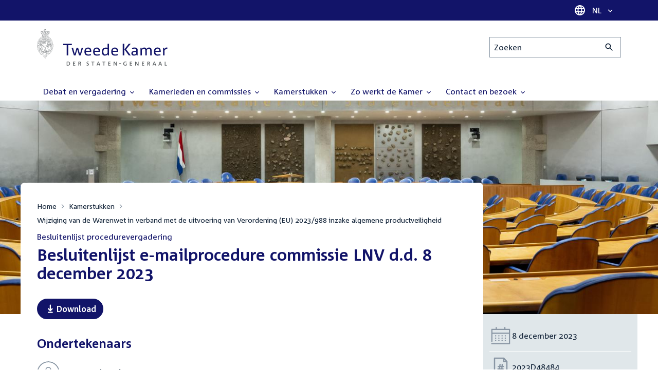

--- FILE ---
content_type: text/html; charset=UTF-8
request_url: https://www.tweedekamer.nl/kamerstukken/detail/detail?id=2023D48484&did=2023D48484
body_size: 13155
content:
<!DOCTYPE html>
<html lang="nl" dir="ltr">

  <head>
    <meta charset="utf-8" />
<link rel="canonical" href="https://www.tweedekamer.nl/kamerstukken/detail/detail" />
<meta name="dcterms.title" content="Besluitenlijst e-mailprocedure commissie LNV d.d. 8 december 2023" />
<meta name="dcterms.type" content="Text" />
<meta name="dcterms.format" content="text/html" />
<meta name="dcterms.identifier" content="https://www.tweedekamer.nl/kamerstukken/detail/detail" />
<meta name="Generator" content="Drupal 10 (https://www.drupal.org)" />
<meta name="MobileOptimized" content="width" />
<meta name="HandheldFriendly" content="true" />
<meta name="viewport" content="width=device-width, initial-scale=1.0" />

    <title>Besluitenlijst e-mailprocedure commissie LNV d.d. 8 december 2023 | Tweede Kamer der Staten-Generaal</title>

    <link rel="icon" href="/themes/contrib/tk_theme/assets/favicon/favicon.ico">
    <link rel="icon" href="/themes/contrib/tk_theme/assets/favicon/favicon.svg" type="image/svg+xml">
    <link rel="apple-touch-icon" href="/themes/contrib/tk_theme/assets/favicon/apple-touch-icon.png">
    <link rel="apple-touch-startup-image" href="/themes/contrib/tk_theme/assets/favicon/ios-startup.png" media="orientation: portrait">
    <link rel="manifest" href="/themes/contrib/tk_theme/assets/favicon/site.webmanifest">
    <meta name="theme-color" content="#121469">

    <link rel="preload" href="/themes/contrib/tk_theme/assets/fonts/corpid-regular.woff2" as="font" type="font/woff2" crossorigin="anonymous">
    <link rel="preload" href="/themes/contrib/tk_theme/assets/fonts/corpid-regular-italic.woff2" as="font" type="font/woff2" crossorigin="anonymous">
    <link rel="preload" href="/themes/contrib/tk_theme/assets/fonts/corpid-bold.woff2" as="font" type="font/woff2" crossorigin="anonymous">
    <link rel="preload" href="/themes/contrib/tk_theme/assets/fonts/corpid-bold-italic.woff2" as="font" type="font/woff2" crossorigin="anonymous">

    <link rel="stylesheet" media="all" href="/sites/default/files/css/css_1_Q-DsOBif76D8PtVSsg4IjSKpOx-93xDsamW6GymuQ.css?delta=0&amp;language=nl&amp;theme=tweedekamer&amp;include=[base64]" />
<link rel="stylesheet" media="all" href="/sites/default/files/css/css_xep-bVopfWaHk_FCjWWJKYv5cc1AYs9u5NbdiVd8S2M.css?delta=1&amp;language=nl&amp;theme=tweedekamer&amp;include=[base64]" />
<link rel="stylesheet" media="print" href="/sites/default/files/css/css_Ra0TV_DSYs5GQUbzrVzQbgIFtjfK0yLZqqvsCkC9hvQ.css?delta=2&amp;language=nl&amp;theme=tweedekamer&amp;include=[base64]" />
<link rel="stylesheet" media="all" href="/sites/default/files/css/css_8LslKRdqcdPE6jeHaYeHEGVUu8nvK6932Mf45CFQeOY.css?delta=3&amp;language=nl&amp;theme=tweedekamer&amp;include=[base64]" />
<link rel="stylesheet" media="print" href="/sites/default/files/css/css_pz5hON3ItjgWWMvKktwm9Mc2ZH7-_IGjQ4Nm-LDdrpo.css?delta=4&amp;language=nl&amp;theme=tweedekamer&amp;include=[base64]" />
<link rel="stylesheet" media="all" href="/sites/default/files/css/css_3TmhT4JHYG4pzSEAU_i_NGYMXmGNrfNMt0rO9eLh8S8.css?delta=5&amp;language=nl&amp;theme=tweedekamer&amp;include=[base64]" />
<link rel="stylesheet" media="print" href="/sites/default/files/css/css_x8KKkh5YFrqNqpDDnhGxQ0zN60fzTTqnU3XxtQnEsuU.css?delta=6&amp;language=nl&amp;theme=tweedekamer&amp;include=[base64]" />
<link rel="stylesheet" media="all" href="/sites/default/files/css/css_Lzwfl1jLkKu4spF2l5BBIDAFwsVdos4-_jW9mPR7c6Y.css?delta=7&amp;language=nl&amp;theme=tweedekamer&amp;include=[base64]" />
<link rel="stylesheet" media="print" href="/sites/default/files/css/css__u71VbmFcHGzKsiMerG-4tOq9wp2AWYgbxR2tk6DMlE.css?delta=8&amp;language=nl&amp;theme=tweedekamer&amp;include=[base64]" />
<link rel="stylesheet" media="all" href="/sites/default/files/css/css_0_5wsJh9Nh7mC0BiThmLy3S-rAQMbYmUSL0iXf0fZ3A.css?delta=9&amp;language=nl&amp;theme=tweedekamer&amp;include=[base64]" />
<link rel="stylesheet" media="print" href="/sites/default/files/css/css_2M0b4em-sPgPFkCbyqebcrbtjmNNDo8KUjL7-DVG2Xo.css?delta=10&amp;language=nl&amp;theme=tweedekamer&amp;include=[base64]" />
<link rel="stylesheet" media="all" href="/sites/default/files/css/css_AvOHaXv7F71qCZgc3IWb3wLyeb6WBUDchdvUDxoqff0.css?delta=11&amp;language=nl&amp;theme=tweedekamer&amp;include=[base64]" />
<link rel="stylesheet" media="print" href="/sites/default/files/css/css_e6EolmwNZBLFwXktBVPla8OsiSIxnmPRs6vP8h6qZDI.css?delta=12&amp;language=nl&amp;theme=tweedekamer&amp;include=[base64]" />
<link rel="stylesheet" media="all" href="/sites/default/files/css/css_aidIwq-hsL1-Y5NBkedpH9C-27HmCBaHw84bUuLsjWE.css?delta=13&amp;language=nl&amp;theme=tweedekamer&amp;include=[base64]" />
<link rel="stylesheet" media="print" href="/sites/default/files/css/css_n2vEyQzHTMy0HjYCBxVaX7NB9s_UvW-B8jjSRvEJtcI.css?delta=14&amp;language=nl&amp;theme=tweedekamer&amp;include=[base64]" />
<link rel="stylesheet" media="all" href="/sites/default/files/css/css_uL8pQ00ycYl18e9xFYuWAgwa8uu0cNDRkIjrbOyUXlM.css?delta=15&amp;language=nl&amp;theme=tweedekamer&amp;include=[base64]" />
<link rel="stylesheet" media="print" href="/sites/default/files/css/css_SDgghzoYtFrwUopjXkPOzi-BfYRB3rXsvFFI3iJdtSE.css?delta=16&amp;language=nl&amp;theme=tweedekamer&amp;include=[base64]" />
<link rel="stylesheet" media="all" href="/sites/default/files/css/css_gpoUq1hTcE4s6CVUWO0WuIGwSoD9HTQLT084x5jIABU.css?delta=17&amp;language=nl&amp;theme=tweedekamer&amp;include=[base64]" />
<link rel="stylesheet" media="print" href="/sites/default/files/css/css_w4qbDoIe2A2UOqVGmdX8Z65_yif_GeQ6x-vKJNoODLY.css?delta=18&amp;language=nl&amp;theme=tweedekamer&amp;include=[base64]" />
<link rel="stylesheet" media="all" href="/sites/default/files/css/css_4aEjm3eVJ2xyTo780rU8Gt4q7MhsIMQZKqHXYCPKg2w.css?delta=19&amp;language=nl&amp;theme=tweedekamer&amp;include=[base64]" />
<link rel="stylesheet" media="print" href="/sites/default/files/css/css_bUKqlk8PM8z_hfKIkS0ScyCe-3eeNzrHRjCOnJA7Jvw.css?delta=20&amp;language=nl&amp;theme=tweedekamer&amp;include=[base64]" />
<link rel="stylesheet" media="all" href="/sites/default/files/css/css_42CdK22AQcGhqre7hjE8MJ6iPcxjQcBOE6efKFY4tUc.css?delta=21&amp;language=nl&amp;theme=tweedekamer&amp;include=[base64]" />
<link rel="stylesheet" media="print" href="/sites/default/files/css/css_75HIEiMvKaSwcEs11ycp2tj_zAoLUo3LjutcjSD6OS8.css?delta=22&amp;language=nl&amp;theme=tweedekamer&amp;include=[base64]" />
<link rel="stylesheet" media="all" href="/sites/default/files/css/css_Q3heANuK96YrBSaLNILXO9P-86ctPochbVSc9kUl5pI.css?delta=23&amp;language=nl&amp;theme=tweedekamer&amp;include=[base64]" />
<link rel="stylesheet" media="print" href="/sites/default/files/css/css_jxVr2HOdFLSPU9LeeP1DaAtaSxO1bXQiRWWB0TMPvVk.css?delta=24&amp;language=nl&amp;theme=tweedekamer&amp;include=[base64]" />
<link rel="stylesheet" media="all" href="/sites/default/files/css/css_pmQDqXcWCcpMvfbtWg9H1KCC2IYbtBWJ7LDSRFbn_jE.css?delta=25&amp;language=nl&amp;theme=tweedekamer&amp;include=[base64]" />
<link rel="stylesheet" media="print" href="/sites/default/files/css/css_1lEC8VMoum6yj5mPWBnY2VCdcI7E77RGQ4CqCZ9TkKs.css?delta=26&amp;language=nl&amp;theme=tweedekamer&amp;include=[base64]" />

    
  </head>

  <body>
    <script type="text/javascript">
// <![CDATA[
(function(window, document, dataLayerName, id) {
window[dataLayerName]=window[dataLayerName]||[],window[dataLayerName].push({start:(new Date).getTime(),event:"stg.start"});var scripts=document.getElementsByTagName('script')[0],tags=document.createElement('script');
function stgCreateCookie(a,b,c){var d="";if(c){var e=new Date;e.setTime(e.getTime()+24*c*60*60*1e3),d="; expires="+e.toUTCString();f=""}document.cookie=a+"="+b+d+f+"; path=/"}
var isStgDebug=(window.location.href.match("stg_debug")||document.cookie.match("stg_debug"))&&!window.location.href.match("stg_disable_debug");stgCreateCookie("stg_debug",isStgDebug?1:"",isStgDebug?14:-1);
var qP=[];dataLayerName!=="dataLayer"&&qP.push("data_layer_name="+dataLayerName);isStgDebug&&qP.push("stg_debug");var qPString=qP.length>0?("?"+qP.join("&")):"";
tags.async=!0,tags.src="https://pwk.tweedekamer.nl/"+id+".js"+qPString,scripts.parentNode.insertBefore(tags,scripts);
!function(a,n,i){a[n]=a[n]||{};for(var c=0;c<i.length;c++)!function(i){a[n][i]=a[n][i]||{},a[n][i].api=a[n][i].api||function(){var a=[].slice.call(arguments,0);"string"==typeof a[0]&&window[dataLayerName].push({event:n+"."+i+":"+a[0],parameters:[].slice.call(arguments,1)})}}(i[c])}(window,"ppms",["tm","cm"])
})(window, document, 'dataLayer', 'da22e994-0181-45d4-befe-4ac9716956b5');
// ]]>
</script><noscript><iframe src="https://pwk.tweedekamer.nl/da22e994-0181-45d4-befe-4ac9716956b5/noscript.html" title="Piwik PRO embed snippet" height="0" width="0" style="display:none;visibility:hidden" aria-hidden="true"></iframe></noscript>

        
  



  

  <nav aria-label="Skiplinks" class="m-skip-links">
    <ul class="m-skip-links__list">
              <li class="m-skip-links__item">
          
          





<a class="m-skip-links__link m-button" href="#main">
  
      <span class="m-button__label">Direct naar inhoud</span>
  </a>
</li>
              <li class="m-skip-links__item">
          
          





<a class="m-skip-links__link m-button" href="#main-menu">
  
      <span class="m-button__label">Direct naar hoofdnavigatie</span>
  </a>
</li>
              <li class="m-skip-links__item">
          
          





<a class="m-skip-links__link m-button" href="#search">
  
      <span class="m-button__label">Direct naar het zoekveld</span>
  </a>
</li>
              <li class="m-skip-links__item">
          
          





<a class="m-skip-links__link m-button" href="#footer-menu">
  
      <span class="m-button__label">Direct naar het servicemenu</span>
  </a>
</li>
          </ul>
  </nav>

      <div class="t-wrapper dialog-off-canvas-main-canvas" data-off-canvas-main-canvas>
    
  <header class="o-header">
    <div class="u-bg-primary u-hidden md:u-block">
      <div class="t-container">
        




<div class="m-language-dropdown">
  <span class="m-icon" aria-hidden="true">
  <svg width="24" height="24" viewBox="0 0 24 24" fill="none" xmlns="http://www.w3.org/2000/svg"><path d="M11.99 2C6.47 2 2 6.48 2 12C2 17.52 6.47 22 11.99 22C17.52 22 22 17.52 22 12C22 6.48 17.52 2 11.99 2ZM18.92 8H15.97C15.65 6.75 15.19 5.55 14.59 4.44C16.43 5.07 17.96 6.35 18.92 8ZM12 4.04C12.83 5.24 13.48 6.57 13.91 8H10.09C10.52 6.57 11.17 5.24 12 4.04ZM4.26 14C4.1 13.36 4 12.69 4 12C4 11.31 4.1 10.64 4.26 10H7.64C7.56 10.66 7.5 11.32 7.5 12C7.5 12.68 7.56 13.34 7.64 14H4.26ZM5.08 16H8.03C8.35 17.25 8.81 18.45 9.41 19.56C7.57 18.93 6.04 17.66 5.08 16ZM8.03 8H5.08C6.04 6.34 7.57 5.07 9.41 4.44C8.81 5.55 8.35 6.75 8.03 8ZM12 19.96C11.17 18.76 10.52 17.43 10.09 16H13.91C13.48 17.43 12.83 18.76 12 19.96ZM14.34 14H9.66C9.57 13.34 9.5 12.68 9.5 12C9.5 11.32 9.57 10.65 9.66 10H14.34C14.43 10.65 14.5 11.32 14.5 12C14.5 12.68 14.43 13.34 14.34 14ZM14.59 19.56C15.19 18.45 15.65 17.25 15.97 16H18.92C17.96 17.65 16.43 18.93 14.59 19.56ZM16.36 14C16.44 13.34 16.5 12.68 16.5 12C16.5 11.32 16.44 10.66 16.36 10H19.74C19.9 10.64 20 11.31 20 12C20 12.69 19.9 13.36 19.74 14H16.36Z" fill="white"/></svg>
</span>





<div class="m-dropdown js-dropdown m-dropdown--is-primary"><button class="m-language-dropdown__handler u-outline-white m-dropdown__handler" aria-expanded="false">
    <span class="m-dropdown__label"><span class="h-visually-hidden">Taal selectie</span>NL</span>




<span class="m-dropdown__arrow m-icon" aria-hidden="true">
  <svg xmlns="http://www.w3.org/2000/svg" height="24" width="24" viewBox="0 0 24 24"><path d="M16.59 8.59L12 13.17 7.41 8.59 6 10l6 6 6-6z"/></svg></span>
</button>

  
  <div class="m-dropdown__menu m-dropdown__menu--align-right m-dropdown__menu--rounded m-dropdown__menu--border">
    
          
      <ul class="m-dropdown__list">
                              
            <li class="m-dropdown__item">
                    <div class="m-dropdown__content m-language-dropdown__content">
        <a href=https://www.houseofrepresentatives.nl class="h-link-inverse m-language-dropdown__content-link">
          
          Go to English site<span class="m-icon" aria-hidden="true">
  <svg xmlns="http://www.w3.org/2000/svg" height="24" width="24" viewBox="0 0 24 24"><path d="M10 6L8.59 7.41 13.17 12l-4.58 4.59L10 18l6-6z"/></svg></span></a>
      </div>
                </li>
                  
              </ul>
      </div>
</div>
</div>
      </div>
    </div>

    <div class="t-container t-layout t-layout--inset-small o-header__content">
                  
      
  




<a class="o-header__logo m-logo" href="/" aria-label="Tweede Kamer der Staten-Generaal, to homepage">
  <img src="/themes/custom/tweedekamer/logo.svg" alt="Logo Tweede Kamer der Staten-Generaal" class="m-logo__image" width="254" height="72">
</a>


      

      


  




<div class="o-header__search m-search-bar" id="search">
  
  <form novalidate data-drupal-selector="tk-external-data-autonomy-search-form" class="m-search-bar__form" action="/zoeken">
    <label for="edit-qry" class="h-visually-hidden">Zoeken</label>

    
    <input data-drupal-selector="edit-qry" id="edit-qry" type="search" name="qry" placeholder="Zoeken" class="m-search-bar__input">

    <button class="form-actions m-search-bar__button" aria-label="Zoekactie indienen">
      




<span class="m-search-bar__icon m-icon" aria-hidden="true">
  <svg xmlns="http://www.w3.org/2000/svg" height="24" viewBox="0 0 24 24" width="24" focusable="false"><path d="M15.5 14h-.79l-.28-.27C15.41 12.59 16 11.11 16 9.5 16 5.91 13.09 3 9.5 3S3 5.91 3 9.5 5.91 16 9.5 16c1.61 0 3.09-.59 4.23-1.57l.27.28v.79l5 4.99L20.49 19l-4.99-5zm-6 0C7.01 14 5 11.99 5 9.5S7.01 5 9.5 5 14 7.01 14 9.5 11.99 14 9.5 14z"/></svg></span>
    </button>

    
  




<form novalidate data-drupal-selector="tk-external-data-autonomy-search-form" action="/zoeken" method="get" id="tk-external-data-autonomy-search-form" accept-charset="UTF-8" class="m-form js-form">
        
  




  <input autocomplete="off" data-drupal-selector="form-sev-xquqgrsccm-iantb1-rrehoothh8uhqv6exgxj4" type="hidden" name="form_build_id" value="form-Sev_xquQGRsccm_IaNTb1-rrehOOtHh8uhQV6ExgxJ4" class="m-form-item__input">
  




  <input data-drupal-selector="edit-tk-external-data-autonomy-search-form" type="hidden" name="form_id" value="tk_external_data_autonomy_search_form" class="m-form-item__input">
    </form>

  </form>
</div>

    </div>

    
    
  
  

  





<nav class="o-header__main-menu m-menu-main js-menu-main" id="main-menu" aria-label="Hoofdnavigatie">

  <div class="u-flex">
        






<button class="m-menu-main__toggler js-menu-main__toggler u-outline-white u-outline-offset-invert-tiny m-hamburger js-hamburger" aria-expanded="false">
  <span class="m-hamburger__icon" aria-hidden="true">
    <span class="m-hamburger__line">-</span>
    <span class="m-hamburger__line">-</span>
    <span class="m-hamburger__line">-</span>
  </span>

      <span class="m-hamburger__label">Menu</span>
  </button>

    




<div class="md:u-hidden m-language-dropdown">
  <span class="m-icon" aria-hidden="true">
  <svg width="24" height="24" viewBox="0 0 24 24" fill="none" xmlns="http://www.w3.org/2000/svg"><path d="M11.99 2C6.47 2 2 6.48 2 12C2 17.52 6.47 22 11.99 22C17.52 22 22 17.52 22 12C22 6.48 17.52 2 11.99 2ZM18.92 8H15.97C15.65 6.75 15.19 5.55 14.59 4.44C16.43 5.07 17.96 6.35 18.92 8ZM12 4.04C12.83 5.24 13.48 6.57 13.91 8H10.09C10.52 6.57 11.17 5.24 12 4.04ZM4.26 14C4.1 13.36 4 12.69 4 12C4 11.31 4.1 10.64 4.26 10H7.64C7.56 10.66 7.5 11.32 7.5 12C7.5 12.68 7.56 13.34 7.64 14H4.26ZM5.08 16H8.03C8.35 17.25 8.81 18.45 9.41 19.56C7.57 18.93 6.04 17.66 5.08 16ZM8.03 8H5.08C6.04 6.34 7.57 5.07 9.41 4.44C8.81 5.55 8.35 6.75 8.03 8ZM12 19.96C11.17 18.76 10.52 17.43 10.09 16H13.91C13.48 17.43 12.83 18.76 12 19.96ZM14.34 14H9.66C9.57 13.34 9.5 12.68 9.5 12C9.5 11.32 9.57 10.65 9.66 10H14.34C14.43 10.65 14.5 11.32 14.5 12C14.5 12.68 14.43 13.34 14.34 14ZM14.59 19.56C15.19 18.45 15.65 17.25 15.97 16H18.92C17.96 17.65 16.43 18.93 14.59 19.56ZM16.36 14C16.44 13.34 16.5 12.68 16.5 12C16.5 11.32 16.44 10.66 16.36 10H19.74C19.9 10.64 20 11.31 20 12C20 12.69 19.9 13.36 19.74 14H16.36Z" fill="white"/></svg>
</span>





<div class="m-dropdown js-dropdown m-dropdown--is-primary"><button class="m-language-dropdown__handler u-outline-white m-dropdown__handler" aria-expanded="false">
    <span class="m-dropdown__label"><span class="h-visually-hidden">Taal selectie</span>NL</span>




<span class="m-dropdown__arrow m-icon" aria-hidden="true">
  <svg xmlns="http://www.w3.org/2000/svg" height="24" width="24" viewBox="0 0 24 24"><path d="M16.59 8.59L12 13.17 7.41 8.59 6 10l6 6 6-6z"/></svg></span>
</button>

  
  <div class="m-dropdown__menu m-dropdown__menu--align-right m-dropdown__menu--rounded m-dropdown__menu--border">
    
          
      <ul class="m-dropdown__list">
                              
            <li class="m-dropdown__item">
                    <div class="m-dropdown__content m-language-dropdown__content">
        <a href=https://www.houseofrepresentatives.nl class="h-link-inverse m-language-dropdown__content-link">
          
          Go to English site<span class="m-icon" aria-hidden="true">
  <svg xmlns="http://www.w3.org/2000/svg" height="24" width="24" viewBox="0 0 24 24"><path d="M10 6L8.59 7.41 13.17 12l-4.58 4.59L10 18l6-6z"/></svg></span></a>
      </div>
                </li>
                  
              </ul>
      </div>
</div>
</div>
  </div>

  <div class="m-menu-main__wrapper">

    
                  
        <ul class="m-menu-main__list m-menu-main__list--level-0">
                      
            <li class="m-menu-main__item">
                            
              
              
                              
                                                                
                              <a href="/debat_en_vergadering"  aria-expanded="false" role="button" class="m-menu-main__link">
              Debat en vergadering                                    




<span class="m-menu-main__icon m-icon m-icon--size-small" aria-hidden="true">
  <svg xmlns="http://www.w3.org/2000/svg" height="24" width="24" viewBox="0 0 24 24"><path d="M16.59 8.59L12 13.17 7.41 8.59 6 10l6 6 6-6z"/></svg></span>
                
              </a>

                                            
        <ul class="m-menu-main__list m-menu-main__list--level-1">
                      
            <li class="m-menu-main__item">
                            
              
              
              
                              <a href="/debat_en_vergadering/livedebatten"  class="m-menu-main__link">
              Livestreams
              </a>

                          </li>
                      
            <li class="m-menu-main__item">
                            
              
              
              
                              <a href="/debat-en-vergadering/reglement-van-orde"  class="m-menu-main__link">
              Reglement van Orde
              </a>

                          </li>
                      
            <li class="m-menu-main__item">
                            
              
              
              
                              <a href="/debat_en_vergadering"  title="" class="m-menu-main__link">
              Live debatten
              </a>

                          </li>
                      
            <li class="m-menu-main__item">
                            
              
              
              
                              <a href="/debat_en_vergadering/plenaire_vergaderingen"  title="Plenaire vergaderingen" class="m-menu-main__link">
              Plenaire vergaderingen
              </a>

                          </li>
                      
            <li class="m-menu-main__item">
                            
              
              
              
                              <a href="/debat_en_vergadering/commissievergaderingen"  title="Commissievergaderingen" class="m-menu-main__link">
              Commissievergaderingen
              </a>

                          </li>
                      
            <li class="m-menu-main__item">
                            
              
              
              
                              <a href="/debat_en_vergadering/debat-direct"  class="m-menu-main__link">
              Debat Direct
              </a>

                          </li>
                      
            <li class="m-menu-main__item">
                            
              
              
              
                              <a href="/debat_en_vergadering/recessen"  class="m-menu-main__link">
              Recessen
              </a>

                          </li>
                      
            <li class="m-menu-main__item">
                            
              
              
              
                              <a href="/debat_en_vergadering/uitgelicht"  class="m-menu-main__link">
              Uitgelicht
              </a>

                          </li>
                      
            <li class="m-menu-main__item">
                            
              
              
              
                              <a href="/kamerstukken/plenaire_verslagen/kamer_in_het_kort"  title="" class="m-menu-main__link">
              Debatten in het kort
              </a>

                          </li>
                  </ul>
          
                          </li>
                      
            <li class="m-menu-main__item">
                            
              
              
                              
                                                                
                              <a href="/kamerleden_en_commissies/alle_kamerleden?status=1"  aria-expanded="false" role="button" class="m-menu-main__link">
              Kamerleden en commissies                                    




<span class="m-menu-main__icon m-icon m-icon--size-small" aria-hidden="true">
  <svg xmlns="http://www.w3.org/2000/svg" height="24" width="24" viewBox="0 0 24 24"><path d="M16.59 8.59L12 13.17 7.41 8.59 6 10l6 6 6-6z"/></svg></span>
                
              </a>

                                            
        <ul class="m-menu-main__list m-menu-main__list--level-1">
                      
            <li class="m-menu-main__item">
                            
              
              
              
                              <a href="/kamerleden-en-commissies/voorzitter"  class="m-menu-main__link">
              Voorzitter
              </a>

                          </li>
                      
            <li class="m-menu-main__item">
                            
              
              
              
                              <a href="/kamerleden_en_commissies/presidium"  class="m-menu-main__link">
              Presidium
              </a>

                          </li>
                      
            <li class="m-menu-main__item">
                            
              
              
              
                              <a href="/kamerleden_en_commissies/alle_kamerleden"  class="m-menu-main__link">
              Alle Kamerleden
              </a>

                          </li>
                      
            <li class="m-menu-main__item">
                            
              
              
              
                              <a href="/kamerleden_en_commissies/alle_fractievoorzitters"  title="Alle fractievoorzitters" class="m-menu-main__link">
              Alle fractievoorzitters
              </a>

                          </li>
                      
            <li class="m-menu-main__item">
                            
              
              
              
                              <a href="/kamerleden_en_commissies/fracties"  title="Fracties" class="m-menu-main__link">
              Fracties
              </a>

                          </li>
                      
            <li class="m-menu-main__item">
                            
              
              
              
                              <a href="/kamerleden-en-commissies/beleid-van-fracties-op-het-gebied-van-werkveiligheid"  class="m-menu-main__link">
              Beleid van fracties op het gebied van werkveiligheid
              </a>

                          </li>
                      
            <li class="m-menu-main__item">
                            
              
              
              
                              <a href="/kamerleden_en_commissies/commissies"  class="m-menu-main__link">
              Commissies
              </a>

                          </li>
                      
            <li class="m-menu-main__item">
                            
              
              
              
                              <a href="/kamerleden-en-commissies/kennis-en-onderzoek-de-kamer"  class="m-menu-main__link">
              Kennis en onderzoek
              </a>

                          </li>
                      
            <li class="m-menu-main__item">
                            
              
              
              
                              <a href="/kamerleden-en-commissies/integriteit-kamerleden"  class="m-menu-main__link">
              Integriteit Kamerleden
              </a>

                          </li>
                  </ul>
          
                          </li>
                      
            <li class="m-menu-main__item">
                            
              
              
                              
                                                                
                              <a href="/kamerstukken"  title="Kamerstukken" aria-expanded="false" role="button" class="m-menu-main__link">
              Kamerstukken                                    




<span class="m-menu-main__icon m-icon m-icon--size-small" aria-hidden="true">
  <svg xmlns="http://www.w3.org/2000/svg" height="24" width="24" viewBox="0 0 24 24"><path d="M16.59 8.59L12 13.17 7.41 8.59 6 10l6 6 6-6z"/></svg></span>
                
              </a>

                                            
        <ul class="m-menu-main__list m-menu-main__list--level-1">
                      
            <li class="m-menu-main__item">
                            
              
              
              
                              <a href="/kamerstukken/schriftelijke-kamervragen-die-niet-op-tijd-beantwoord-zijn"  class="m-menu-main__link">
              Niet op tijd beantwoorde Kamervragen
              </a>

                          </li>
                      
            <li class="m-menu-main__item">
                            
              
              
              
                              <a href="/kamerstukken"  title="" class="m-menu-main__link">
              Recente Kamerstukken
              </a>

                          </li>
                      
            <li class="m-menu-main__item">
                            
              
              
              
                              <a href="/kamerstukken/amendementen"  title="Amendementen" class="m-menu-main__link">
              Amendementen
              </a>

                          </li>
                      
            <li class="m-menu-main__item">
                            
              
              
              
                              <a href="/kamerstukken/besluitenlijsten"  title="Besluitenlijsten" class="m-menu-main__link">
              Besluitenlijsten
              </a>

                          </li>
                      
            <li class="m-menu-main__item">
                            
              
              
              
                              <a href="/kamerstukken/brieven_regering"  title="Brieven regering" class="m-menu-main__link">
              Brieven regering
              </a>

                          </li>
                      
            <li class="m-menu-main__item">
                            
              
              
              
                              <a href="/kamerstukken/burgerinitiatieven"  class="m-menu-main__link">
              Burgerinitiatieven
              </a>

                          </li>
                      
            <li class="m-menu-main__item">
                            
              
              
              
                              <a href="/kamerstukken/commissieverslagen"  title="Commissieverslagen" class="m-menu-main__link">
              Commissieverslagen
              </a>

                          </li>
                      
            <li class="m-menu-main__item">
                            
              
              
              
                              <a href="/kamerstukken/kamervragen"  title="Kamervragen" class="m-menu-main__link">
              Kamervragen
              </a>

                          </li>
                      
            <li class="m-menu-main__item">
                            
              
              
              
                              <a href="/kamerstukken/moties"  title="Moties" class="m-menu-main__link">
              Moties
              </a>

                          </li>
                      
            <li class="m-menu-main__item">
                            
              
              
              
                              <a href="/kamerstukken/plenaire_verslagen"  title="Plenaire verslagen" class="m-menu-main__link">
              Plenaire verslagen
              </a>

                          </li>
                      
            <li class="m-menu-main__item">
                            
              
              
              
                              <a href="/kamerstukken/stemmingsuitslagen"  title="Stemmingsuitslagen" class="m-menu-main__link">
              Stemmingsuitslagen
              </a>

                          </li>
                      
            <li class="m-menu-main__item">
                            
              
              
              
                              <a href="/kamerstukken/toezeggingen"  class="m-menu-main__link">
              Toezeggingen
              </a>

                          </li>
                      
            <li class="m-menu-main__item">
                            
              
              
              
                              <a href="/kamerstukken/wetsvoorstellen"  title="Wetsvoorstellen" class="m-menu-main__link">
              Wetsvoorstellen
              </a>

                          </li>
                      
            <li class="m-menu-main__item">
                            
              
              
              
                              <a href="/kamerstukken/kamerstukken_1814_heden"  title="" class="m-menu-main__link">
              Kamerstukken 1814 - heden
              </a>

                          </li>
                  </ul>
          
                          </li>
                      
            <li class="m-menu-main__item">
                            
              
              
                              
                                                                
                              <a href="/zo-werkt-de-kamer"  aria-expanded="false" role="button" class="m-menu-main__link">
              Zo werkt de Kamer                                    




<span class="m-menu-main__icon m-icon m-icon--size-small" aria-hidden="true">
  <svg xmlns="http://www.w3.org/2000/svg" height="24" width="24" viewBox="0 0 24 24"><path d="M16.59 8.59L12 13.17 7.41 8.59 6 10l6 6 6-6z"/></svg></span>
                
              </a>

                                            
        <ul class="m-menu-main__list m-menu-main__list--level-1">
                      
            <li class="m-menu-main__item">
                            
              
              
              
                              <a href="/zo-werkt-de-kamer/verkiezingen-en-formatie-2025"  class="m-menu-main__link">
              Verkiezingen en formatie 2025
              </a>

                          </li>
                      
            <li class="m-menu-main__item">
                            
              
              
              
                              <a href="/zo-werkt-de-kamer/de-tweede-kamer-cijfers"  class="m-menu-main__link">
              De Tweede Kamer in cijfers
              </a>

                          </li>
                      
            <li class="m-menu-main__item">
                            
              
              
              
                              <a href="/zo-werkt-de-kamer/de-tweede-kamer-introductie"  class="m-menu-main__link">
              De Tweede Kamer: introductie
              </a>

                          </li>
                      
            <li class="m-menu-main__item">
                            
              
              
              
                              <a href="/zo-werkt-de-kamer/hoe-werkt-een-debat"  class="m-menu-main__link">
              Hoe werkt een debat in de Tweede Kamer?
              </a>

                          </li>
                      
            <li class="m-menu-main__item">
                            
              
              
              
                              <a href="/zo-werkt-de-kamer/geschiedenis-van-de-tweede-kamer"  class="m-menu-main__link">
              Geschiedenis van de Tweede Kamer
              </a>

                          </li>
                      
            <li class="m-menu-main__item">
                            
              
              
              
                              <a href="/zo-werkt-de-kamer/hoe-kun-je-invloed-uitoefenen"  class="m-menu-main__link">
              Hoe kun je als burger de Tweede Kamer beïnvloeden?
              </a>

                          </li>
                      
            <li class="m-menu-main__item">
                            
              
              
              
                              <a href="/zo-werkt-de-kamer/hoe-komt-een-wet-tot-stand"  class="m-menu-main__link">
              Hoe komt een wet tot stand?
              </a>

                          </li>
                      
            <li class="m-menu-main__item">
                            
              
              
              
                              <a href="/zo-werkt-de-kamer/prinsjesdag-en-rijksbegroting"  class="m-menu-main__link">
              Prinsjesdag en rijksbegroting: de Tweede Kamer controleert
              </a>

                          </li>
                      
            <li class="m-menu-main__item">
                            
              
              
              
                              <a href="/zo-werkt-de-kamer/verkiezingen-en-kabinetsformatie"  class="m-menu-main__link">
              Wat gebeurt er tijdens de verkiezingen en kabinetsformatie?
              </a>

                          </li>
                  </ul>
          
                          </li>
                      
            <li class="m-menu-main__item">
                            
              
              
                              
                                                                
                              <a href="/contact_en_bezoek/contact"  aria-expanded="false" role="button" class="m-menu-main__link">
              Contact en bezoek                                    




<span class="m-menu-main__icon m-icon m-icon--size-small" aria-hidden="true">
  <svg xmlns="http://www.w3.org/2000/svg" height="24" width="24" viewBox="0 0 24 24"><path d="M16.59 8.59L12 13.17 7.41 8.59 6 10l6 6 6-6z"/></svg></span>
                
              </a>

                                            
        <ul class="m-menu-main__list m-menu-main__list--level-1">
                      
            <li class="m-menu-main__item">
                            
              
              
              
                              <a href="/contact_en_bezoek/contact"  class="m-menu-main__link">
              Contact en adres
              </a>

                          </li>
                      
            <li class="m-menu-main__item">
                            
              
              
              
                              <a href="/contact-en-bezoek/persinformatie"  class="m-menu-main__link">
              Persinformatie
              </a>

                          </li>
                      
            <li class="m-menu-main__item">
                            
              
              
              
                              <a href="/contact-en-bezoek/wet-open-overheid-woo"  class="m-menu-main__link">
              Wet open overheid (Woo)
              </a>

                          </li>
                      
            <li class="m-menu-main__item">
                            
              
              
              
                              <a href="/contact_en_bezoek/lobbyisten"  class="m-menu-main__link">
              Lobbyisten
              </a>

                          </li>
                      
            <li class="m-menu-main__item">
                            
              
              
              
                              <a href="/contact-en-bezoek/in-de-tweede-kamer"  class="m-menu-main__link">
              In de Tweede Kamer
              </a>

                          </li>
                      
            <li class="m-menu-main__item">
                            
              
              
              
                              <a href="/contact-en-bezoek/bezoek"  class="m-menu-main__link">
              Bezoek de Tweede Kamer
              </a>

                          </li>
                      
            <li class="m-menu-main__item">
                            
              
              
              
                              <a href="/contact-en-bezoek/volg-de-tweede-kamer-online"  class="m-menu-main__link">
              Volg de Tweede Kamer online
              </a>

                          </li>
                      
            <li class="m-menu-main__item">
                            
              
              
              
                              <a href="/tweede-kamer-en-jongeren"  class="m-menu-main__link">
              Tweede Kamer en jongeren
              </a>

                          </li>
                      
            <li class="m-menu-main__item">
                            
              
              
              
                              <a href="/zo_werkt_de_kamer/veel_gestelde_vragen"  class="m-menu-main__link">
              Veelgestelde vragen
              </a>

                          </li>
                      
            <li class="m-menu-main__item">
                            
              
              
              
                              <a href="/contact_en_bezoek/contact/ontdek-de-kamer"  class="m-menu-main__link">
              Ontdek de Kamer
              </a>

                          </li>
                  </ul>
          
                          </li>
                  </ul>
          

  </div>

  <div class="m-menu-main__overlay"></div>
</nav>



  </header>

  <main class="o-main" id="main">
    
  
  
<article class="contextual-region">
  

    





<section class="o-hero o-hero--has-shadow o-hero--has-visual o-hero--inset-top">
  <div class="o-hero__inner">
                <figure class="o-hero__visual">
                      
          
  <img loading="lazy" class="o-hero__image--blur" srcset="/sites/default/files/styles/hero_small/public/atoms/images/plenaire_zaal_th_230821009.jpg?itok=-MvRljEt 640w, /sites/default/files/styles/hero_medium/public/atoms/images/plenaire_zaal_th_230821009.jpg?itok=JNW5_Rbq 960w, /sites/default/files/styles/hero_large/public/atoms/images/plenaire_zaal_th_230821009.jpg?itok=ism2Bwkl 1440w, /sites/default/files/styles/hero_huge/public/atoms/images/plenaire_zaal_th_230821009.jpg?itok=MXc_khTO 1920w" sizes="100vw" src="/sites/default/files/styles/hero_small/public/atoms/images/plenaire_zaal_th_230821009.jpg?itok=-MvRljEt" width="640" height="213" alt=""/>




          
  <img loading="lazy" class="o-hero__image o-hero__image--max-width" srcset="/sites/default/files/styles/hero_small/public/atoms/images/plenaire_zaal_th_230821009.jpg?itok=-MvRljEt 640w, /sites/default/files/styles/hero_medium/public/atoms/images/plenaire_zaal_th_230821009.jpg?itok=JNW5_Rbq 960w, /sites/default/files/styles/hero_large/public/atoms/images/plenaire_zaal_th_230821009.jpg?itok=ism2Bwkl 1440w, /sites/default/files/styles/hero_huge/public/atoms/images/plenaire_zaal_th_230821009.jpg?itok=MXc_khTO 1920w" sizes="100vw" src="/sites/default/files/styles/hero_small/public/atoms/images/plenaire_zaal_th_230821009.jpg?itok=-MvRljEt" width="640" height="213" alt=""/>



                </figure>
    
    
    
          <div class="u-mt-24 o-hero__bottom">
              
      <section class="t-layout u-relative">
        <div class="t-container u-pl-0 u-pr-0">
          <div class="t-container">
            <div class="t-grid t-grid--gutter-large">
              <div class="t-grid__col t-grid__col--fourth-3-at-small u-rounded-t-lg u-bg-white u-ml-4 sm:u-ml-0 u-mr-4 sm:u-mr-0 u-pl-4 sm:u-pl-8 u-pr-4 sm:u-pr-8">
                <div class="t-grid">
                  <div class="t-grid__col">
                    
  
  




<nav class="m-breadcrumb" aria-label="Kruimelpad">
  
  <ol class="m-breadcrumb__list">
          
      <li class="m-breadcrumb__item">
        
        <a href="/"  class="m-breadcrumb__link">Home</a>

                  




<span class="m-breadcrumb__icon m-icon m-icon--size-small" aria-hidden="true">
  <svg xmlns="http://www.w3.org/2000/svg" height="24" width="24" viewBox="0 0 24 24"><path d="M10 6L8.59 7.41 13.17 12l-4.58 4.59L10 18l6-6z"/></svg></span>
              </li>
          
      <li class="m-breadcrumb__item">
        
        <a href="/kamerstukken"  class="m-breadcrumb__link">Kamerstukken</a>

                  




<span class="m-breadcrumb__icon m-icon m-icon--size-small" aria-hidden="true">
  <svg xmlns="http://www.w3.org/2000/svg" height="24" width="24" viewBox="0 0 24 24"><path d="M10 6L8.59 7.41 13.17 12l-4.58 4.59L10 18l6-6z"/></svg></span>
              </li>
          
      <li class="m-breadcrumb__item">
        
        <a href="/kamerstukken/detail"  class="m-breadcrumb__link">Wijziging van de Warenwet in verband met de uitvoering van Verordening (EU) 2023/988 inzake algemene productveiligheid</a>

              </li>
      </ol>
</nav>


                  </div>
                  <div class="t-grid__col t-grid__col--full t-grid__col--shrink-at-tiny u-pt-0 xs:u-pt-4">
                    
  




<div class="m-share js-share">
  <div class="m-share__handler" aria-hidden="true">
    Delen

    





<div class="m-share__button m-button m-button--size-small m-button--style-outline m-button--only-icon">
  




<span class="m-button__icon m-icon" aria-hidden="true">
  <svg focusable="false" xmlns="http://www.w3.org/2000/svg" viewBox="0 0 24 24" width="24" height="24">
  <path d="M17 16.08c-.76 0-1.44.3-1.96.77L7.91 12.7c.05-.23.09-.46.09-.7 0-.24-.04-.47-.09-.7l7.05-4.11c.54.5 1.25.81 2.04.81 1.66 0 3-1.34 3-3s-1.34-3-3-3-3 1.34-3 3c0 .24.04.47.09.7L7.04 9.81C6.5 9.31 5.79 9 5 9c-1.66 0-3 1.34-3 3s1.34 3 3 3c.79 0 1.5-.31 2.04-.81l7.12 4.16c-.05.21-.08.43-.08.65 0 1.61 1.31 2.92 2.92 2.92 1.61 0 2.92-1.31 2.92-2.92 0-1.61-1.31-2.92-2.92-2.92z"/>
</svg></span>

  </div>
  </div>

  <div class="m-share__actions">
      Delen

              
        





<a class="m-share__button m-share__button--is-social m-button m-button--size-small m-button--only-icon" target="_blank" aria-label="Delen via Facebook" title="Open in nieuw venster" href="https://www.facebook.com/sharer.php?u=https%3A%2F%2Fwww.tweedekamer.nl%2Fkamerstukken%2Fdetail%2Fdetail%3Fdid%3D2023D48484%26id%3D2023D48484&amp;t=Besluitenlijst e-mailprocedure commissie LNV d.d. 8 december 2023"><span class="m-button__icon m-icon" aria-hidden="true"><svg focusable="false" xmlns="http://www.w3.org/2000/svg" viewBox="0 0 24 24"><path d="M22 12a10 10 0 1 0-11.56 9.88v-7H7.9V12h2.54V9.8a3.52 3.52 0 0 1 3.77-3.89 15.72 15.72 0 0 1 2.24.19v2.46h-1.26a1.45 1.45 0 0 0-1.63 1.56V12h2.78l-.45 2.89h-2.33v7A10 10 0 0 0 22 12z"/></svg></span></a><a class="m-share__button m-share__button--is-social m-button m-button--size-small m-button--only-icon" target="_blank" aria-label="Delen via X" title="Open in nieuw venster" href="https://x.com/share?url=https%3A%2F%2Fwww.tweedekamer.nl%2Fkamerstukken%2Fdetail%2Fdetail%3Fdid%3D2023D48484%26id%3D2023D48484&amp;text=Besluitenlijst e-mailprocedure commissie LNV d.d. 8 december 2023"><span class="m-button__icon m-icon" aria-hidden="true"><svg focusable="false" width="24" height="24" viewBox="0 0 24 24" fill="none" xmlns="http://www.w3.org/2000/svg"><path d="M13.9088 10.4686L21.3581 2H19.5929L13.1247 9.3532L7.95853 2H2L9.81221 13.1193L2 22H3.76534L10.5959 14.2348L16.0517 22H22.0103L13.9084 10.4686H13.9088ZM11.491 13.2173L10.6994 12.1101L4.40142 3.29968H7.11288L12.1954 10.4099L12.987 11.5172L19.5937 20.7594H16.8822L11.491 13.2177V13.2173Z" /></svg></span></a><a class="m-share__button m-share__button--is-social m-button m-button--size-small m-button--only-icon" target="_blank" aria-label="Delen via LinkedIn" title="Open in nieuw venster" href="https://www.linkedin.com/shareArticle?url=https%3A%2F%2Fwww.tweedekamer.nl%2Fkamerstukken%2Fdetail%2Fdetail%3Fdid%3D2023D48484%26id%3D2023D48484&amp;title=Besluitenlijst e-mailprocedure commissie LNV d.d. 8 december 2023"><span class="m-button__icon m-icon" aria-hidden="true"><svg focusable="false" xmlns="http://www.w3.org/2000/svg" viewBox="0 0 24 24"><path fill-rule="evenodd" d="M20.52 22h-17A1.46 1.46 0 0 1 2 20.56V3.44A1.46 1.46 0 0 1 3.48 2h17A1.46 1.46 0 0 1 22 3.44v17.12A1.46 1.46 0 0 1 20.52 22zM5 19h3V9.5H5zM6.45 4.75a1.72 1.72 0 1 0 1.72 1.72 1.72 1.72 0 0 0-1.72-1.72zM19 13.81c0-2.57-.55-4.55-3.56-4.55a3.1 3.1 0 0 0-2.8 1.54V9.5H9.79V19h3v-4.68c0-1.24.23-2.45 1.78-2.45s1.54 1.42 1.54 2.53V19h3z"/></svg></span></a><a class="m-share__button m-share__button--is-social m-button m-button--size-small m-button--only-icon" target="_blank" aria-label="Delen via e-mail" title="Open in nieuw venster" href="mailto:?subject=Besluitenlijst e-mailprocedure commissie LNV d.d. 8 december 2023&amp;body=https%3A%2F%2Fwww.tweedekamer.nl%2Fkamerstukken%2Fdetail%2Fdetail%3Fdid%3D2023D48484%26id%3D2023D48484"><span class="m-button__icon m-icon" aria-hidden="true"><svg focusable="false" xmlns="http://www.w3.org/2000/svg" height="24" viewBox="0 0 24 24" width="24"><path d="M20 4H4c-1.1 0-1.99.9-1.99 2L2 18c0 1.1.9 2 2 2h16c1.1 0 2-.9 2-2V6c0-1.1-.9-2-2-2zm0 14H4V8l8 5 8-5v10zm-8-7L4 6h16l-8 5z"/></svg></span></a></div></div>

                    
                  </div>
                </div>
              </div>
            </div>
          </div>
        </div>
      </section>
          </div>
      </div>
</section>

  <section class="t-layout t-layout--inset-huge u-pt-0">
    <div class="t-container">
      <div class="t-grid t-grid--gutter-large">
        
        <div class="t-grid__col t-grid__col--full t-grid__col--fourth-3-at-small u-relative u-bg-white u-pt-0 xs:-u-mt-8 sm:-u-mt-16 md:-u-mt-32">
          <h1>
            <span class="u-text-primary u-font-normal">Besluitenlijst procedurevergadering</span>
            <span class="h-visually-hidden">:</span>
            Besluitenlijst e-mailprocedure commissie LNV d.d. 8 december 2023
          </h1>

          <div class="u-mt-8">
              <div data-drupal-messages-fallback class="hidden"></div>

        
      





<a aria-label="Download kamerstuk: Besluitenlijst e-mailprocedure commissie LNV d.d. 8 december 2023 (PDF)" class="m-button" href="/downloads/document?id=2023D48484">
  




<span class="m-button__icon m-icon" aria-hidden="true">
  <svg xmlns="http://www.w3.org/2000/svg" viewBox="0 0 24 24" height="24" width="24" focusable="false"><path d="M8.1 17.47h7.62c.6075132 0 1.1.4924868 1.1 1.1 0 .6075132-.4924868 1.1-1.1 1.1H8.1c-.60751322 0-1.1-.4924868-1.1-1.1 0-.6075132.49248678-1.1 1.1-1.1zM14.91 10.81l-1.9 1.87V4.6c0-.60751322-.4924868-1.1-1.1-1.1-.6075132 0-1.1.49248678-1.1 1.1v8.05l-1.9-1.84c-.43078211-.4307821-1.12921789-.4307821-1.55999999 0-.4307821.4307821-.4307821 1.1292179-1e-8 1.56l3.75 3.74c.1841102.1948412.4330329.3157466.7.34h.16c.2669671-.0242534.5158898-.1451588.7-.34l3.75-3.74c.3105114-.4310505.2685918-1.0224269-.0996191-1.4053662-.368211-.3829394-.9574895-.4480091-1.4003809-.1546338z"/></svg></span>

      <span class="m-button__label">Download</span>
  </a>
  
          
      <h2>Ondertekenaars</h2>
    




<ul class="m-list">
      
    
    <li class="m-list__item m-list__item--variant-member">
              
                  <div class="m-list__content">
        
                  




<figure class="m-list__icon m-avatar" aria-hidden="true">
      




<span class="m-avatar__icon m-icon m-icon--circled" aria-hidden="true">
  <svg xmlns="http://www.w3.org/2000/svg" viewBox="0 0 24 24" width="24" height="24" focusable="false"><path d="M12 2.5a5 5 0 014.86 5.05A5 5 0 0112 12.61a5 5 0 01-4.87-5.06A5 5 0 0112 2.5zM12 4a3.4 3.4 0 00-3.26 3.55A3.4 3.4 0 0012 11.07a3.4 3.4 0 003.25-3.52A3.4 3.4 0 0012 4zM20.19 20.86H7a.77.77 0 110-1.54h12.34c-.27-2-1.69-4.54-7.34-4.54-6.43 0-7.39 3.32-7.39 5.31a.81.81 0 01-1.61 0c0-4.29 3.36-6.85 9-6.85s9 2.56 9 6.85a.79.79 0 01-.81.77z"/></svg></span>
  </figure>
        
        
        <span class="m-list__label">
          <span class="u-font-bold">Eerste ondertekenaar</span><br>R.P. Jansma, griffier</span>

        
                  </div>
                  </li>
  </ul>
  
                  </div>
        </div>

                <aside class="t-grid__col sm:u-pr-0 sm:u-pl-0">
            
  
  
  




<ul class="u-mt-0 u-bg-background u-p-3 m-list m-list--has-dividers m-list--divider-style-white">
      
    
    <li class="m-list__item">
              
                  <div class="m-list__content">
        
                              




<span class="m-list__icon m-icon" aria-hidden="true">
  <svg xmlns="http://www.w3.org/2000/svg" width="24" height="24" viewBox="0 0 24 24"><path d="M21.38 4.72H17V3.4a.62.62 0 1 0-1.24 0v1.32H7.88v-1.3a.62.62 0 0 0-1.24 0v1.3h-4a.62.62 0 0 0-.64.62v4a.49.49 0 0 0 0 .12v8.64a.62.62 0 0 0 1.24 0v-8h17.51V20H2.62a.62.62 0 1 0 0 1.23h18.75a.61.61 0 0 0 .62-.61V9.54a.41.41 0 0 0 0-.11V5.34a.62.62 0 0 0-.61-.62Zm-.62 4.09H3.25V6h17.51Z"/><path d="M6.65 16.42a.69.69 0 0 1 0 1.38.69.69 0 0 1 0-1.38Zm0-2.42a.68.68 0 0 1 .69.68.69.69 0 1 1-1.38 0 .68.68 0 0 1 .69-.68Zm0-2.47a.69.69 0 1 1-.69.69.69.69 0 0 1 .69-.69Zm3.42 4.89a.69.69 0 1 1-.69.69.69.69 0 0 1 .69-.69Zm0-2.42a.67.67 0 0 1 .68.68.68.68 0 0 1-.68.69.69.69 0 0 1-.69-.69.68.68 0 0 1 .69-.68Zm0-2.47a.69.69 0 0 1 0 1.38.69.69 0 0 1 0-1.38Zm3.42 4.89a.69.69 0 1 1-.69.69.69.69 0 0 1 .69-.69ZM13.48 14a.68.68 0 0 1 .69.68.69.69 0 0 1-.69.69.68.68 0 0 1-.68-.69.67.67 0 0 1 .68-.68Zm0-2.47a.69.69 0 1 1 0 1.38.69.69 0 0 1 0-1.38Zm3.43 4.89a.69.69 0 1 1-.69.69.69.69 0 0 1 .69-.69ZM16.9 14a.68.68 0 0 1 .69.68.69.69 0 1 1-1.38 0 .68.68 0 0 1 .69-.68Zm0-2.47a.69.69 0 1 1-.69.69.69.69 0 0 1 .69-.69Z"/></svg>
</span>
                  
        
        <span class="m-list__label">
          <span class="h-visually-hidden">Datum:</span>8 december 2023</span>

        
                  </div>
                  </li>
      
    
    <li class="m-list__item">
              
                  <div class="m-list__content">
        
                              




<span class="m-list__icon m-icon" aria-hidden="true">
  <svg xmlns="http://www.w3.org/2000/svg" width="24" height="24" viewBox="0 0 24 24"><path d="m15.75 2.22 3.3 3.65a.67.67 0 0 1 .18.4v15.06a.67.67 0 0 1-1.34 0L17.88 7h-2.63a.67.67 0 0 1-.67-.67v-3H6.1v17.33h9.53a.67.67 0 1 1 0 1.34H5.43a.67.67 0 0 1-.67-.67V2.67A.67.67 0 0 1 5.43 2h9.82a.69.69 0 0 1 .5.22Zm.18 2.19v1.24H17Zm-3.07 6.44.14-1.5a.68.68 0 0 1 .75-.59.67.67 0 0 1 .58.75l-.16 1.34h.65a.68.68 0 0 1 .67.68.67.67 0 0 1-.67.67h-.81l-.16 1.32h.67a.67.67 0 0 1 0 1.34h-.83l-.32 2.68a.67.67 0 0 1-.67.59h-.08a.68.68 0 0 1-.59-.75l.31-2.52h-1.08l-.33 2.68a.67.67 0 0 1-.66.59h-.08a.68.68 0 0 1-.59-.75l.3-2.52h-.76a.67.67 0 0 1-.67-.67.68.68 0 0 1 .67-.68h.93l.15-1.32h-.78a.67.67 0 0 1 0-1.34h1l.18-1.5a.67.67 0 1 1 1.33.16l-.16 1.34Zm-.16 1.35h-1.12l-.16 1.32h1.12Z"/></svg></span>
                  
        
        <span class="m-list__label">
          <span class="h-visually-hidden">Nummer:</span>2023D48484</span>

        
                  </div>
                  </li>
      
    
    <li class="m-list__item">
              
                  <div class="m-list__content">
        
                              




<span class="m-list__icon m-icon" aria-hidden="true">
  <svg xmlns="http://www.w3.org/2000/svg" width="24" height="24" viewBox="0 0 24 24"><path d="m15.75 2.22 3.3 3.65a.67.67 0 0 1 .18.4v15.06a.67.67 0 0 1-1.34 0L17.88 7h-2.63a.67.67 0 0 1-.67-.67v-3H6.1v17.33h9.53a.67.67 0 1 1 0 1.34H5.43a.67.67 0 0 1-.67-.67V2.67A.67.67 0 0 1 5.43 2h9.82a.69.69 0 0 1 .5.22Zm.18 2.19v1.24H17Z"/></svg></span>
                  
        
        <span class="m-list__label">
          Besluitenlijst procedurevergadering</span>

        
                  </div>
                  </li>
  </ul>
        </aside>
      </div>
    </div>
  </section>

      
    
    
  <div data-contextual-id="tk_api_debug:hash=4Plu9LGUPPXtQXLyPQa-VaLUsefIEOHFfnbXyHwLfR4:langcode=nl" data-contextual-token="3ndn7M3umL1HFve6M4yXPYjMqe0isj4R-bEZChpsdyk" data-drupal-ajax-container=""></div>
</article>



  </main>

  <footer class="o-footer">
    <div class="t-container u-mt-8">
      




<a class="xl:-u-ml-14 u-outline-white m-logo" href="/" aria-label="Tweede Kamer der Staten-Generaal, to homepage">
  <img src="/themes/contrib/tk_theme/logo-white.svg" alt="Logo Tweede Kamer der Staten-Generaal" class="m-logo__image" width="254" height="72">
</a>
    </div>
    <div class="t-container t-layout o-footer__content u-mt-8">
      
  
  
  





<nav id="footer-menu" aria-label="Footer menu" class="m-menu-footer">
  
      <div class="t-grid t-grid--at-tiny">
              <div class="t-grid__col t-grid__col--half-at-tiny t-grid__col--fourth-at-small">
          <span class="m-menu-footer__title"><span>Over Tweedekamer.nl</span></span>

                                
      <ul class="m-menu-footer__list">
                            <li class="m-menu-footer__item">
            
            
            




<span class="m-menu-footer__icon m-icon m-icon--size-small" aria-hidden="true">
  <svg xmlns="http://www.w3.org/2000/svg" height="24" width="24" viewBox="0 0 24 24"><path d="M10 6L8.59 7.41 13.17 12l-4.58 4.59L10 18l6-6z"/></svg></span>

                          <a href="/applicaties/colofon"  class="m-menu-footer__link">
            
            <span class="m-menu-footer__label">Colofon</span>

                          </a>
            
                      </li>
                            <li class="m-menu-footer__item">
            
            
            




<span class="m-menu-footer__icon m-icon m-icon--size-small" aria-hidden="true">
  <svg xmlns="http://www.w3.org/2000/svg" height="24" width="24" viewBox="0 0 24 24"><path d="M10 6L8.59 7.41 13.17 12l-4.58 4.59L10 18l6-6z"/></svg></span>

                          <a href="/applicaties/disclaimer"  class="m-menu-footer__link">
            
            <span class="m-menu-footer__label">Disclaimer</span>

                          </a>
            
                      </li>
                            <li class="m-menu-footer__item">
            
            
            




<span class="m-menu-footer__icon m-icon m-icon--size-small" aria-hidden="true">
  <svg xmlns="http://www.w3.org/2000/svg" height="24" width="24" viewBox="0 0 24 24"><path d="M10 6L8.59 7.41 13.17 12l-4.58 4.59L10 18l6-6z"/></svg></span>

                          <a href="/applicaties/privacyverklaring-van-de-tweede-kamer-der-staten-generaal"  class="m-menu-footer__link">
            
            <span class="m-menu-footer__label">Uw privacy</span>

                          </a>
            
                      </li>
                            <li class="m-menu-footer__item">
            
            
            




<span class="m-menu-footer__icon m-icon m-icon--size-small" aria-hidden="true">
  <svg xmlns="http://www.w3.org/2000/svg" height="24" width="24" viewBox="0 0 24 24"><path d="M10 6L8.59 7.41 13.17 12l-4.58 4.59L10 18l6-6z"/></svg></span>

                          <a href="/applicaties/cookies"  class="m-menu-footer__link">
            
            <span class="m-menu-footer__label">Cookies</span>

                          </a>
            
                      </li>
                            <li class="m-menu-footer__item">
            
            
            




<span class="m-menu-footer__icon m-icon m-icon--size-small" aria-hidden="true">
  <svg xmlns="http://www.w3.org/2000/svg" height="24" width="24" viewBox="0 0 24 24"><path d="M10 6L8.59 7.41 13.17 12l-4.58 4.59L10 18l6-6z"/></svg></span>

                          <a href="/over-tweedekamernl/toegankelijkheid"  class="m-menu-footer__link">
            
            <span class="m-menu-footer__label">Toegankelijkheid</span>

                          </a>
            
                      </li>
                            <li class="m-menu-footer__item">
            
            
            




<span class="m-menu-footer__icon m-icon m-icon--size-small" aria-hidden="true">
  <svg xmlns="http://www.w3.org/2000/svg" height="24" width="24" viewBox="0 0 24 24"><path d="M10 6L8.59 7.41 13.17 12l-4.58 4.59L10 18l6-6z"/></svg></span>

                          <a href="/applicaties/sitemap"  class="m-menu-footer__link">
            
            <span class="m-menu-footer__label">Sitemap</span>

                          </a>
            
                      </li>
              </ul>
    
  
                  </div>
              <div class="t-grid__col t-grid__col--half-at-tiny t-grid__col--fourth-at-small">
          <span class="m-menu-footer__title"><span>Blijf op de hoogte</span></span>

                                
      <ul class="m-menu-footer__list">
                            <li class="m-menu-footer__item">
            
            
            




<span class="m-menu-footer__icon m-icon m-icon--size-small" aria-hidden="true">
  <svg xmlns="http://www.w3.org/2000/svg" height="24" width="24" viewBox="0 0 24 24"><path d="M10 6L8.59 7.41 13.17 12l-4.58 4.59L10 18l6-6z"/></svg></span>

                          <a href="/de-tweede-kamer-op-sociale-media"  class="m-menu-footer__link">
            
            <span class="m-menu-footer__label">Sociale media</span>

                          </a>
            
                      </li>
                            <li class="m-menu-footer__item">
            
            
            




<span class="m-menu-footer__icon m-icon m-icon--size-small" aria-hidden="true">
  <svg xmlns="http://www.w3.org/2000/svg" height="24" width="24" viewBox="0 0 24 24"><path d="M10 6L8.59 7.41 13.17 12l-4.58 4.59L10 18l6-6z"/></svg></span>

                          <a href="/e-mailattenderingen"  class="m-menu-footer__link">
            
            <span class="m-menu-footer__label">E-mailattenderingen</span>

                          </a>
            
                      </li>
                            <li class="m-menu-footer__item">
            
            
            




<span class="m-menu-footer__icon m-icon m-icon--size-small" aria-hidden="true">
  <svg xmlns="http://www.w3.org/2000/svg" height="24" width="24" viewBox="0 0 24 24"><path d="M10 6L8.59 7.41 13.17 12l-4.58 4.59L10 18l6-6z"/></svg></span>

                          <a href="/debat_en_vergadering/debat-direct"  title="" class="m-menu-footer__link">
            
            <span class="m-menu-footer__label">Debat Direct</span>

                          </a>
            
                      </li>
              </ul>
    
  
                  </div>
              <div class="t-grid__col t-grid__col--half-at-tiny t-grid__col--fourth-at-small">
          <span class="m-menu-footer__title"><span>Ambtelijke ondersteuning</span></span>

                                
      <ul class="m-menu-footer__list">
                            <li class="m-menu-footer__item">
            
            
            




<span class="m-menu-footer__icon m-icon m-icon--size-small" aria-hidden="true">
  <svg xmlns="http://www.w3.org/2000/svg" height="24" width="24" viewBox="0 0 24 24"><path d="M10 6L8.59 7.41 13.17 12l-4.58 4.59L10 18l6-6z"/></svg></span>

                          <a href="/organogram"  class="m-menu-footer__link">
            
            <span class="m-menu-footer__label">Organogram</span>

                          </a>
            
                      </li>
                            <li class="m-menu-footer__item">
            
            
            




<span class="m-menu-footer__icon m-icon m-icon--size-small" aria-hidden="true">
  <svg xmlns="http://www.w3.org/2000/svg" height="24" width="24" viewBox="0 0 24 24"><path d="M10 6L8.59 7.41 13.17 12l-4.58 4.59L10 18l6-6z"/></svg></span>

                          <a href="https://werkenbij.tweedekamer.nl"  title="" class="m-menu-footer__link">
            
            <span class="m-menu-footer__label">Werken bij de Tweede Kamer</span>

                          </a>
            
                      </li>
                            <li class="m-menu-footer__item">
            
            
            




<span class="m-menu-footer__icon m-icon m-icon--size-small" aria-hidden="true">
  <svg xmlns="http://www.w3.org/2000/svg" height="24" width="24" viewBox="0 0 24 24"><path d="M10 6L8.59 7.41 13.17 12l-4.58 4.59L10 18l6-6z"/></svg></span>

                          <a href="/mandaatbesluit"  class="m-menu-footer__link">
            
            <span class="m-menu-footer__label">Mandaatbesluit</span>

                          </a>
            
                      </li>
              </ul>
    
  
                  </div>
              <div class="t-grid__col t-grid__col--half-at-tiny t-grid__col--fourth-at-small">
          <span class="m-menu-footer__title"><span>Links</span></span>

                                
      <ul class="m-menu-footer__list">
                            <li class="m-menu-footer__item">
            
            
            




<span class="m-menu-footer__icon m-icon m-icon--size-small" aria-hidden="true">
  <svg xmlns="http://www.w3.org/2000/svg" height="24" width="24" viewBox="0 0 24 24"><path d="M10 6L8.59 7.41 13.17 12l-4.58 4.59L10 18l6-6z"/></svg></span>

                          <a href="/contact_en_bezoek/politieke_websites"  class="m-menu-footer__link">
            
            <span class="m-menu-footer__label">Politieke websites</span>

                          </a>
            
                      </li>
                            <li class="m-menu-footer__item">
            
            
            




<span class="m-menu-footer__icon m-icon m-icon--size-small" aria-hidden="true">
  <svg xmlns="http://www.w3.org/2000/svg" height="24" width="24" viewBox="0 0 24 24"><path d="M10 6L8.59 7.41 13.17 12l-4.58 4.59L10 18l6-6z"/></svg></span>

                          <a href="https://www.tweedekamer.nl/contact-en-bezoek/tweede-kamer-en-jongeren"  class="m-menu-footer__link">
            
            <span class="m-menu-footer__label">Voor jongeren</span>

                          </a>
            
                      </li>
                            <li class="m-menu-footer__item">
            
            
            




<span class="m-menu-footer__icon m-icon m-icon--size-small" aria-hidden="true">
  <svg xmlns="http://www.w3.org/2000/svg" height="24" width="24" viewBox="0 0 24 24"><path d="M10 6L8.59 7.41 13.17 12l-4.58 4.59L10 18l6-6z"/></svg></span>

                          <a href="https://opendata.tweedekamer.nl/"  title="" class="m-menu-footer__link">
            
            <span class="m-menu-footer__label">Open Data Portaal</span>

                          </a>
            
                      </li>
                            <li class="m-menu-footer__item">
            
            
            




<span class="m-menu-footer__icon m-icon m-icon--size-small" aria-hidden="true">
  <svg xmlns="http://www.w3.org/2000/svg" height="24" width="24" viewBox="0 0 24 24"><path d="M10 6L8.59 7.41 13.17 12l-4.58 4.59L10 18l6-6z"/></svg></span>

                          <a href="/erelijst-van-gevallenen"  class="m-menu-footer__link">
            
            <span class="m-menu-footer__label">Erelijst van Gevallenen</span>

                          </a>
            
                      </li>
                            <li class="m-menu-footer__item">
            
            
            




<span class="m-menu-footer__icon m-icon m-icon--size-small" aria-hidden="true">
  <svg xmlns="http://www.w3.org/2000/svg" height="24" width="24" viewBox="0 0 24 24"><path d="M10 6L8.59 7.41 13.17 12l-4.58 4.59L10 18l6-6z"/></svg></span>

                          <a href="https://www.lijstvangevallenen.nl/"  class="m-menu-footer__link">
            
            <span class="m-menu-footer__label">Lijst van Gevallenen</span>

                          </a>
            
                      </li>
              </ul>
    
  
                  </div>
          </div>
  </nav>


    </div>
  </footer>

  </div>

    

    <script type="application/json" data-drupal-selector="drupal-settings-json">{"path":{"baseUrl":"\/","pathPrefix":"","currentPath":"kamerstukken\/detail\/detail","currentPathIsAdmin":false,"isFront":false,"currentLanguage":"nl","currentQuery":{"did":"2023D48484","id":"2023D48484"}},"pluralDelimiter":"\u0003","suppressDeprecationErrors":true,"data":{"extlink":{"extTarget":false,"extTargetAppendNewWindowDisplay":true,"extTargetAppendNewWindowLabel":"(opens in a new window)","extTargetNoOverride":false,"extNofollow":false,"extTitleNoOverride":true,"extNoreferrer":true,"extFollowNoOverride":false,"extClass":"ext","extLabel":"","extImgClass":false,"extSubdomains":false,"extExclude":"","extInclude":"","extCssExclude":"","extCssInclude":"","extCssExplicit":"","extAlert":false,"extAlertText":"This link will take you to an external web site. We are not responsible for their content.","extHideIcons":true,"mailtoClass":"0","telClass":"0","mailtoLabel":"(link sends email)","telLabel":"(link is a phone number)","extUseFontAwesome":false,"extIconPlacement":"append","extPreventOrphan":false,"extFaLinkClasses":"fa fa-external-link","extFaMailtoClasses":"fa fa-envelope-o","extAdditionalLinkClasses":"m-icon--external-link","extAdditionalMailtoClasses":"","extAdditionalTelClasses":"","extFaTelClasses":"fa fa-phone","allowedDomains":["https:\/\/werkenbij.tweedekamer.nl\/"],"extExcludeNoreferrer":""}},"ajaxTrustedUrl":{"\/zoeken":true},"user":{"uid":0,"permissionsHash":"112081be8ea33c8ea73761c35849f9ab48bdb8b825010fd1814b929496024494"}}</script>
<script src="/sites/default/files/js/js_x7OgmQ2qCWmLk7_rBqIao-hFx1gd0fDKjCCQs1Q7px0.js?scope=footer&amp;delta=0&amp;language=nl&amp;theme=tweedekamer&amp;include=eJxtjEEOgCAMBD-E8iRTZVVCS02F6PM9mIgHjjM7WdyFY04-WD2IR7zoSprKDoHfWGfixqKMpTLOMZgeQa_c21Y16flzJ4MrFxCQSGDf_0-1XJDrIBTzAzvRQN8"></script>

  </body>

</html>
